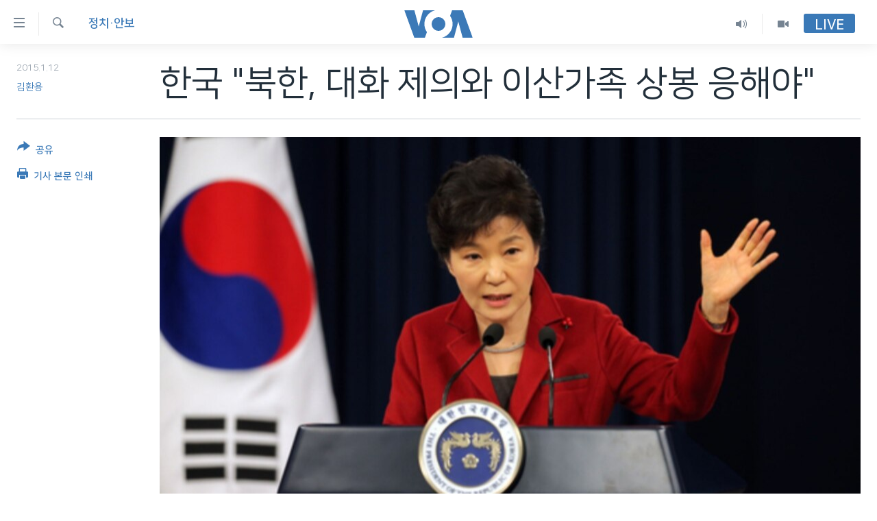

--- FILE ---
content_type: text/html; charset=utf-8
request_url: https://www.voakorea.com/a/2594679.html
body_size: 11588
content:

<!DOCTYPE html>
<html lang="ko" dir="ltr" class="no-js">
<head>
<link href="/Content/responsive/VOA/ko-KR/VOA-ko-KR.css?&amp;av=0.0.0.0&amp;cb=306" rel="stylesheet"/>
<script src="https://tags.voakorea.com/voa-pangea/prod/utag.sync.js"></script> <script type='text/javascript' src='https://www.youtube.com/iframe_api' async></script>
<script type="text/javascript">
//a general 'js' detection, must be on top level in <head>, due to CSS performance
document.documentElement.className = "js";
var cacheBuster = "306";
var appBaseUrl = "/";
var imgEnhancerBreakpoints = [0, 144, 256, 408, 650, 1023, 1597];
var isLoggingEnabled = false;
var isPreviewPage = false;
var isLivePreviewPage = false;
if (!isPreviewPage) {
window.RFE = window.RFE || {};
window.RFE.cacheEnabledByParam = window.location.href.indexOf('nocache=1') === -1;
const url = new URL(window.location.href);
const params = new URLSearchParams(url.search);
// Remove the 'nocache' parameter
params.delete('nocache');
// Update the URL without the 'nocache' parameter
url.search = params.toString();
window.history.replaceState(null, '', url.toString());
} else {
window.addEventListener('load', function() {
const links = window.document.links;
for (let i = 0; i < links.length; i++) {
links[i].href = '#';
links[i].target = '_self';
}
})
}
var pwaEnabled = false;
var swCacheDisabled;
</script>
<meta charset="utf-8" />
<title>한국 &quot;북한, 대화 제의와 이산가족 상봉 응해야&quot;</title>
<meta name="description" content="박근혜 한국 대통령은 북한이 당국간 대화 제의를 받아 들이고 설 연휴 이산가족 상봉 행사에도 응할 것을 촉구했습니다." />
<meta name="keywords" content="한반도, 정치·안보" />
<meta name="viewport" content="width=device-width, initial-scale=1.0" />
<meta http-equiv="X-UA-Compatible" content="IE=edge" />
<meta name="robots" content="max-image-preview:large"><meta property="fb:pages" content="186951328047493" />
<meta name="msvalidate.01" content="3286EE554B6F672A6F2E608C02343C0E" />
<link href="https://www.voakorea.com/a/2594679.html" rel="canonical" />
<meta name="apple-mobile-web-app-title" content="VOA" />
<meta name="apple-mobile-web-app-status-bar-style" content="black" />
<meta name="apple-itunes-app" content="app-id=632618796, app-argument=//2594679.ltr" />
<meta content="한국 &quot;북한, 대화 제의와 이산가족 상봉 응해야&quot;" property="og:title" />
<meta content="박근혜 한국 대통령은 북한이 당국간 대화 제의를 받아 들이고 설 연휴 이산가족 상봉 행사에도 응할 것을 촉구했습니다." property="og:description" />
<meta content="article" property="og:type" />
<meta content="https://www.voakorea.com/a/2594679.html" property="og:url" />
<meta content="Voice of America" property="og:site_name" />
<meta content="https://www.facebook.com/voakorea" property="article:publisher" />
<meta content="https://gdb.voanews.com/fcac6728-738c-47bc-8613-e9f3207953d4_cx0_cy8_cw0_w1200_h630.jpg" property="og:image" />
<meta content="1200" property="og:image:width" />
<meta content="630" property="og:image:height" />
<meta content="540339945982256" property="fb:app_id" />
<meta content="김환용" name="Author" />
<meta content="summary_large_image" name="twitter:card" />
<meta content="@voakorea" name="twitter:site" />
<meta content="https://gdb.voanews.com/fcac6728-738c-47bc-8613-e9f3207953d4_cx0_cy8_cw0_w1200_h630.jpg" name="twitter:image" />
<meta content="한국 &quot;북한, 대화 제의와 이산가족 상봉 응해야&quot;" name="twitter:title" />
<meta content="박근혜 한국 대통령은 북한이 당국간 대화 제의를 받아 들이고 설 연휴 이산가족 상봉 행사에도 응할 것을 촉구했습니다." name="twitter:description" />
<link rel="amphtml" href="https://www.voakorea.com/amp/2594679.html" />
<script type="application/ld+json">{"articleSection":"정치\u0026#183;안보","isAccessibleForFree":true,"headline":"한국 \u0022북한, 대화 제의와 이산가족 상봉 응해야\u0022","inLanguage":"ko-KR","keywords":"한반도, 정치·안보","author":{"@type":"Person","url":"https://www.voakorea.com/author/김환용/ypjpv","description":"","image":{"@type":"ImageObject"},"name":"김환용"},"datePublished":"2015-01-12 12:00:37Z","dateModified":"2015-01-12 12:40:37Z","publisher":{"logo":{"width":512,"height":220,"@type":"ImageObject","url":"https://www.voakorea.com/Content/responsive/VOA/ko-KR/img/logo.png"},"@type":"NewsMediaOrganization","url":"https://www.voakorea.com","sameAs":["https://www.facebook.com/voakorea","https://twitter.com/voakorea","https://www.youtube.com/voakorea","https://www.instagram.com/voakorea/"],"name":"VOA 한국어","alternateName":""},"@context":"https://schema.org","@type":"NewsArticle","mainEntityOfPage":"https://www.voakorea.com/a/2594679.html","url":"https://www.voakorea.com/a/2594679.html","description":"박근혜 한국 대통령은 북한이 당국간 대화 제의를 받아 들이고 설 연휴 이산가족 상봉 행사에도 응할 것을 촉구했습니다.","image":{"width":1080,"height":608,"@type":"ImageObject","url":"https://gdb.voanews.com/fcac6728-738c-47bc-8613-e9f3207953d4_cx0_cy8_cw0_w1080_h608.jpg"},"name":"한국 \u0022북한, 대화 제의와 이산가족 상봉 응해야\u0022"}</script>
<script src="/Scripts/responsive/infographics.b?v=dVbZ-Cza7s4UoO3BqYSZdbxQZVF4BOLP5EfYDs4kqEo1&amp;av=0.0.0.0&amp;cb=306"></script>
<script src="/Scripts/responsive/loader.b?v=Q26XNwrL6vJYKjqFQRDnx01Lk2pi1mRsuLEaVKMsvpA1&amp;av=0.0.0.0&amp;cb=306"></script>
<link rel="icon" type="image/svg+xml" href="/Content/responsive/VOA/img/webApp/favicon.svg" />
<link rel="alternate icon" href="/Content/responsive/VOA/img/webApp/favicon.ico" />
<link rel="apple-touch-icon" sizes="152x152" href="/Content/responsive/VOA/img/webApp/ico-152x152.png" />
<link rel="apple-touch-icon" sizes="144x144" href="/Content/responsive/VOA/img/webApp/ico-144x144.png" />
<link rel="apple-touch-icon" sizes="114x114" href="/Content/responsive/VOA/img/webApp/ico-114x114.png" />
<link rel="apple-touch-icon" sizes="72x72" href="/Content/responsive/VOA/img/webApp/ico-72x72.png" />
<link rel="apple-touch-icon-precomposed" href="/Content/responsive/VOA/img/webApp/ico-57x57.png" />
<link rel="icon" sizes="192x192" href="/Content/responsive/VOA/img/webApp/ico-192x192.png" />
<link rel="icon" sizes="128x128" href="/Content/responsive/VOA/img/webApp/ico-128x128.png" />
<meta name="msapplication-TileColor" content="#ffffff" />
<meta name="msapplication-TileImage" content="/Content/responsive/VOA/img/webApp/ico-144x144.png" />
<link rel="alternate" type="application/rss+xml" title="VOA - Top Stories [RSS]" href="/api/" />
<link rel="sitemap" type="application/rss+xml" href="/sitemap.xml" />
</head>
<body class=" nav-no-loaded cc_theme pg-article print-lay-article js-category-to-nav nojs-images ">
<script type="text/javascript" >
var analyticsData = {url:"https://www.voakorea.com/a/2594679.html",property_id:"469",article_uid:"2594679",page_title:"한국 \"북한, 대화 제의와 이산가족 상봉 응해야\"",page_type:"article",content_type:"article",subcontent_type:"article",last_modified:"2015-01-12 12:40:37Z",pub_datetime:"2015-01-12 12:00:37Z",pub_year:"2015",pub_month:"01",pub_day:"12",pub_hour:"12",pub_weekday:"Monday",section:"정치·안보",english_section:"s_korea-politics",byline:"김환용",categories:"s_korea,s_korea-politics",domain:"www.voakorea.com",language:"Korean",language_service:"VOA Korean",platform:"web",copied:"no",copied_article:"",copied_title:"",runs_js:"Yes",cms_release:"8.44.0.0.306",enviro_type:"prod",slug:"",entity:"VOA",short_language_service:"KOR",platform_short:"W",page_name:"한국 \"북한, 대화 제의와 이산가족 상봉 응해야\""};
</script>
<noscript><iframe src="https://www.googletagmanager.com/ns.html?id=GTM-N8MP7P" height="0" width="0" style="display:none;visibility:hidden"></iframe></noscript><script type="text/javascript" data-cookiecategory="analytics">
var gtmEventObject = Object.assign({}, analyticsData, {event: 'page_meta_ready'});window.dataLayer = window.dataLayer || [];window.dataLayer.push(gtmEventObject);
if (top.location === self.location) { //if not inside of an IFrame
var renderGtm = "true";
if (renderGtm === "true") {
(function(w,d,s,l,i){w[l]=w[l]||[];w[l].push({'gtm.start':new Date().getTime(),event:'gtm.js'});var f=d.getElementsByTagName(s)[0],j=d.createElement(s),dl=l!='dataLayer'?'&l='+l:'';j.async=true;j.src='//www.googletagmanager.com/gtm.js?id='+i+dl;f.parentNode.insertBefore(j,f);})(window,document,'script','dataLayer','GTM-N8MP7P');
}
}
</script>
<!--Analytics tag js version start-->
<script type="text/javascript" data-cookiecategory="analytics">
var utag_data = Object.assign({}, analyticsData, {});
if(typeof(TealiumTagFrom)==='function' && typeof(TealiumTagSearchKeyword)==='function') {
var utag_from=TealiumTagFrom();var utag_searchKeyword=TealiumTagSearchKeyword();
if(utag_searchKeyword!=null && utag_searchKeyword!=='' && utag_data["search_keyword"]==null) utag_data["search_keyword"]=utag_searchKeyword;if(utag_from!=null && utag_from!=='') utag_data["from"]=TealiumTagFrom();}
if(window.top!== window.self&&utag_data.page_type==="snippet"){utag_data.page_type = 'iframe';}
try{if(window.top!==window.self&&window.self.location.hostname===window.top.location.hostname){utag_data.platform = 'self-embed';utag_data.platform_short = 'se';}}catch(e){if(window.top!==window.self&&window.self.location.search.includes("platformType=self-embed")){utag_data.platform = 'cross-promo';utag_data.platform_short = 'cp';}}
(function(a,b,c,d){ a="https://tags.voakorea.com/voa-pangea/prod/utag.js"; b=document;c="script";d=b.createElement(c);d.src=a;d.type="text/java"+c;d.async=true; a=b.getElementsByTagName(c)[0];a.parentNode.insertBefore(d,a); })();
</script>
<!--Analytics tag js version end-->
<!-- Analytics tag management NoScript -->
<noscript>
<img style="position: absolute; border: none;" src="https://ssc.voakorea.com/b/ss/bbgprod,bbgentityvoa/1/G.4--NS/2118270020?pageName=voa%3akor%3aw%3aarticle%3a%ed%95%9c%ea%b5%ad%20%22%eb%b6%81%ed%95%9c%2c%20%eb%8c%80%ed%99%94%20%ec%a0%9c%ec%9d%98%ec%99%80%20%ec%9d%b4%ec%82%b0%ea%b0%80%ec%a1%b1%20%ec%83%81%eb%b4%89%20%ec%9d%91%ed%95%b4%ec%95%bc%22&amp;c6=%ed%95%9c%ea%b5%ad%20%22%eb%b6%81%ed%95%9c%2c%20%eb%8c%80%ed%99%94%20%ec%a0%9c%ec%9d%98%ec%99%80%20%ec%9d%b4%ec%82%b0%ea%b0%80%ec%a1%b1%20%ec%83%81%eb%b4%89%20%ec%9d%91%ed%95%b4%ec%95%bc%22&amp;v36=8.44.0.0.306&amp;v6=D=c6&amp;g=https%3a%2f%2fwww.voakorea.com%2fa%2f2594679.html&amp;c1=D=g&amp;v1=D=g&amp;events=event1,event52&amp;c16=voa%20korean&amp;v16=D=c16&amp;c5=s_korea-politics&amp;v5=D=c5&amp;ch=%ec%a0%95%ec%b9%98%c2%b7%ec%95%88%eb%b3%b4&amp;c15=korean&amp;v15=D=c15&amp;c4=article&amp;v4=D=c4&amp;c14=2594679&amp;v14=D=c14&amp;v20=no&amp;c17=web&amp;v17=D=c17&amp;mcorgid=518abc7455e462b97f000101%40adobeorg&amp;server=www.voakorea.com&amp;pageType=D=c4&amp;ns=bbg&amp;v29=D=server&amp;v25=voa&amp;v30=469&amp;v105=D=User-Agent " alt="analytics" width="1" height="1" /></noscript>
<!-- End of Analytics tag management NoScript -->
<!--*** Accessibility links - For ScreenReaders only ***-->
<section>
<div class="sr-only">
<h2>연결 가능 링크</h2>
<ul>
<li><a href="#content" data-disable-smooth-scroll="1">메인 콘텐츠로 이동</a></li>
<li><a href="#navigation" data-disable-smooth-scroll="1">메인 네비게이션으로 이동</a></li>
<li><a href="#txtHeaderSearch" data-disable-smooth-scroll="1">검색으로 이등</a></li>
</ul>
</div>
</section>
<div dir="ltr">
<div id="page">
<aside>
<div class="c-lightbox overlay-modal">
<div class="c-lightbox__intro">
<h2 class="c-lightbox__intro-title"></h2>
<button class="btn btn--rounded c-lightbox__btn c-lightbox__intro-next" title="다음">
<span class="ico ico--rounded ico-chevron-forward"></span>
<span class="sr-only">다음</span>
</button>
</div>
<div class="c-lightbox__nav">
<button class="btn btn--rounded c-lightbox__btn c-lightbox__btn--close" title="Close">
<span class="ico ico--rounded ico-close"></span>
<span class="sr-only">Close</span>
</button>
<button class="btn btn--rounded c-lightbox__btn c-lightbox__btn--prev" title="이전">
<span class="ico ico--rounded ico-chevron-backward"></span>
<span class="sr-only">이전</span>
</button>
<button class="btn btn--rounded c-lightbox__btn c-lightbox__btn--next" title="다음">
<span class="ico ico--rounded ico-chevron-forward"></span>
<span class="sr-only">다음</span>
</button>
</div>
<div class="c-lightbox__content-wrap">
<figure class="c-lightbox__content">
<span class="c-spinner c-spinner--lightbox">
<img src="/Content/responsive/img/player-spinner.png"
alt="please wait"
title="please wait" />
</span>
<div class="c-lightbox__img">
<div class="thumb">
<img src="" alt="" />
</div>
</div>
<figcaption>
<div class="c-lightbox__info c-lightbox__info--foot">
<span class="c-lightbox__counter"></span>
<span class="caption c-lightbox__caption"></span>
</div>
</figcaption>
</figure>
</div>
<div class="hidden">
<div class="content-advisory__box content-advisory__box--lightbox">
<span class="content-advisory__box-text">This image contains sensitive content which some people may find offensive or disturbing.</span>
<button class="btn btn--transparent content-advisory__box-btn m-t-md" value="text" type="button">
<span class="btn__text">
Click to reveal
</span>
</button>
</div>
</div>
</div>
<div class="print-dialogue">
<div class="container">
<h3 class="print-dialogue__title section-head">Print Options:</h3>
<div class="print-dialogue__opts">
<ul class="print-dialogue__opt-group">
<li class="form__group form__group--checkbox">
<input class="form__check " id="checkboxImages" name="checkboxImages" type="checkbox" checked="checked" />
<label for="checkboxImages" class="form__label m-t-md">Images</label>
</li>
<li class="form__group form__group--checkbox">
<input class="form__check " id="checkboxMultimedia" name="checkboxMultimedia" type="checkbox" checked="checked" />
<label for="checkboxMultimedia" class="form__label m-t-md">Multimedia</label>
</li>
</ul>
<ul class="print-dialogue__opt-group">
<li class="form__group form__group--checkbox">
<input class="form__check " id="checkboxEmbedded" name="checkboxEmbedded" type="checkbox" checked="checked" />
<label for="checkboxEmbedded" class="form__label m-t-md">Embedded Content</label>
</li>
<li class="hidden">
<input class="form__check " id="checkboxComments" name="checkboxComments" type="checkbox" />
<label for="checkboxComments" class="form__label m-t-md">Comments</label>
</li>
</ul>
</div>
<div class="print-dialogue__buttons">
<button class="btn btn--secondary close-button" type="button" title="Cancel">
<span class="btn__text ">Cancel</span>
</button>
<button class="btn btn-cust-print m-l-sm" type="button" title="기사 본문 인쇄">
<span class="btn__text ">기사 본문 인쇄</span>
</button>
</div>
</div>
</div>
<div class="ctc-message pos-fix">
<div class="ctc-message__inner">Link has been copied to clipboard</div>
</div>
</aside>
<div class="hdr-20 hdr-20--big">
<div class="hdr-20__inner">
<div class="hdr-20__max pos-rel">
<div class="hdr-20__side hdr-20__side--primary d-flex">
<label data-for="main-menu-ctrl" data-switcher-trigger="true" data-switch-target="main-menu-ctrl" class="burger hdr-trigger pos-rel trans-trigger" data-trans-evt="click" data-trans-id="menu">
<span class="ico ico-close hdr-trigger__ico hdr-trigger__ico--close burger__ico burger__ico--close"></span>
<span class="ico ico-menu hdr-trigger__ico hdr-trigger__ico--open burger__ico burger__ico--open"></span>
</label>
<div class="menu-pnl pos-fix trans-target" data-switch-target="main-menu-ctrl" data-trans-id="menu">
<div class="menu-pnl__inner">
<nav class="main-nav menu-pnl__item menu-pnl__item--first">
<ul class="main-nav__list accordeon" data-analytics-tales="false" data-promo-name="link" data-location-name="nav,secnav">
<li class="main-nav__item">
<a class="main-nav__item-name main-nav__item-name--link" href="/p/9079.html" title="한반도" data-item-name="korea" >한반도</a>
</li>
<li class="main-nav__item">
<a class="main-nav__item-name main-nav__item-name--link" href="/p/9080.html" title="세계" data-item-name="world" >세계</a>
</li>
<li class="main-nav__item">
<a class="main-nav__item-name main-nav__item-name--link" href="/p/9853.html" title="연말 결산" data-item-name="Yearender-2025" >연말 결산</a>
</li>
<li class="main-nav__item">
<a class="main-nav__item-name main-nav__item-name--link" href="https://www.voakorea.com/programs/tv" title="VOD" >VOD</a>
</li>
<li class="main-nav__item accordeon__item" data-switch-target="menu-item-1071">
<label class="main-nav__item-name main-nav__item-name--label accordeon__control-label" data-switcher-trigger="true" data-for="menu-item-1071">
라디오
<span class="ico ico-chevron-down main-nav__chev"></span>
</label>
<div class="main-nav__sub-list">
<a class="main-nav__item-name main-nav__item-name--link main-nav__item-name--sub" href="/programs/radio" title="프로그램" >프로그램</a>
<a class="main-nav__item-name main-nav__item-name--link main-nav__item-name--sub" href="/p/5867.html" title="주파수 안내" >주파수 안내</a>
</div>
</li>
</ul>
</nav>
<div class="menu-pnl__item">
<a href="https://learningenglish.voanews.com/" class="menu-pnl__item-link" alt="Learning English">Learning English</a>
</div>
<div class="menu-pnl__item menu-pnl__item--social">
<h5 class="menu-pnl__sub-head">Follow Us</h5>
<a href="https://www.facebook.com/voakorea" title="VOA 페이스북" data-analytics-text="follow_on_facebook" class="btn btn--rounded btn--social-inverted menu-pnl__btn js-social-btn btn-facebook" target="_blank" rel="noopener">
<span class="ico ico-facebook-alt ico--rounded"></span>
</a>
<a href="https://twitter.com/voakorea" title="VOA 트위터" data-analytics-text="follow_on_twitter" class="btn btn--rounded btn--social-inverted menu-pnl__btn js-social-btn btn-twitter" target="_blank" rel="noopener">
<span class="ico ico-twitter ico--rounded"></span>
</a>
<a href="https://www.youtube.com/voakorea" title="VOA 유튜브" data-analytics-text="follow_on_youtube" class="btn btn--rounded btn--social-inverted menu-pnl__btn js-social-btn btn-youtube" target="_blank" rel="noopener">
<span class="ico ico-youtube ico--rounded"></span>
</a>
<a href="https://www.instagram.com/voakorea/" title="VOA 인스타그램" data-analytics-text="follow_on_instagram" class="btn btn--rounded btn--social-inverted menu-pnl__btn js-social-btn btn-instagram" target="_blank" rel="noopener">
<span class="ico ico-instagram ico--rounded"></span>
</a>
</div>
<div class="menu-pnl__item">
<a href="/navigation/allsites" class="menu-pnl__item-link">
<span class="ico ico-languages "></span>
언어 선택
</a>
</div>
</div>
</div>
<label data-for="top-search-ctrl" data-switcher-trigger="true" data-switch-target="top-search-ctrl" class="top-srch-trigger hdr-trigger">
<span class="ico ico-close hdr-trigger__ico hdr-trigger__ico--close top-srch-trigger__ico top-srch-trigger__ico--close"></span>
<span class="ico ico-search hdr-trigger__ico hdr-trigger__ico--open top-srch-trigger__ico top-srch-trigger__ico--open"></span>
</label>
<div class="srch-top srch-top--in-header" data-switch-target="top-search-ctrl">
<div class="container">
<form action="/s" class="srch-top__form srch-top__form--in-header" id="form-topSearchHeader" method="get" role="search"><label for="txtHeaderSearch" class="sr-only">검색</label>
<input type="text" id="txtHeaderSearch" name="k" placeholder="검색어 입력" accesskey="s" value="" class="srch-top__input analyticstag-event" onkeydown="if (event.keyCode === 13) { FireAnalyticsTagEventOnSearch('search', $dom.get('#txtHeaderSearch')[0].value) }" />
<button title="검색" type="submit" class="btn btn--top-srch analyticstag-event" onclick="FireAnalyticsTagEventOnSearch('search', $dom.get('#txtHeaderSearch')[0].value) ">
<span class="ico ico-search"></span>
</button></form>
</div>
</div>
<a href="/" class="main-logo-link">
<img src="/Content/responsive/VOA/ko-KR/img/logo-compact.svg" class="main-logo main-logo--comp" alt="site logo">
<img src="/Content/responsive/VOA/ko-KR/img/logo.svg" class="main-logo main-logo--big" alt="site logo">
</a>
</div>
<div class="hdr-20__side hdr-20__side--secondary d-flex">
<a href="/programs/tv" title="Video" class="hdr-20__secondary-item" data-item-name="video">
<span class="ico ico-video hdr-20__secondary-icon"></span>
</a>
<a href="/programs/radio" title="Audio" class="hdr-20__secondary-item" data-item-name="audio">
<span class="ico ico-audio hdr-20__secondary-icon"></span>
</a>
<a href="/s" title="검색" class="hdr-20__secondary-item hdr-20__secondary-item--search" data-item-name="search">
<span class="ico ico-search hdr-20__secondary-icon hdr-20__secondary-icon--search"></span>
</a>
<div class="hdr-20__secondary-item live-b-drop">
<div class="live-b-drop__off">
<a href="/live/" class="live-b-drop__link" title="Live" data-item-name="live">
<span class="badge badge--live-btn badge--live-btn-off">
Live
</span>
</a>
</div>
<div class="live-b-drop__on hidden">
<label data-for="live-ctrl" data-switcher-trigger="true" data-switch-target="live-ctrl" class="live-b-drop__label pos-rel">
<span class="badge badge--live badge--live-btn">
Live
</span>
<span class="ico ico-close live-b-drop__label-ico live-b-drop__label-ico--close"></span>
</label>
<div class="live-b-drop__panel" id="targetLivePanelDiv" data-switch-target="live-ctrl"></div>
</div>
</div>
<div class="srch-bottom">
<form action="/s" class="srch-bottom__form d-flex" id="form-bottomSearch" method="get" role="search"><label for="txtSearch" class="sr-only">검색</label>
<input type="search" id="txtSearch" name="k" placeholder="검색어 입력" accesskey="s" value="" class="srch-bottom__input analyticstag-event" onkeydown="if (event.keyCode === 13) { FireAnalyticsTagEventOnSearch('search', $dom.get('#txtSearch')[0].value) }" />
<button title="검색" type="submit" class="btn btn--bottom-srch analyticstag-event" onclick="FireAnalyticsTagEventOnSearch('search', $dom.get('#txtSearch')[0].value) ">
<span class="ico ico-search"></span>
</button></form>
</div>
</div>
<img src="/Content/responsive/VOA/ko-KR/img/logo-print.gif" class="logo-print" alt="site logo">
<img src="/Content/responsive/VOA/ko-KR/img/logo-print_color.png" class="logo-print logo-print--color" alt="site logo">
</div>
</div>
</div>
<script>
if (document.body.className.indexOf('pg-home') > -1) {
var nav2In = document.querySelector('.hdr-20__inner');
var nav2Sec = document.querySelector('.hdr-20__side--secondary');
var secStyle = window.getComputedStyle(nav2Sec);
if (nav2In && window.pageYOffset < 150 && secStyle['position'] !== 'fixed') {
nav2In.classList.add('hdr-20__inner--big')
}
}
</script>
<div class="c-hlights c-hlights--breaking c-hlights--no-item" data-hlight-display="mobile,desktop">
<div class="c-hlights__wrap container p-0">
<div class="c-hlights__nav">
<a role="button" href="#" title="이전">
<span class="ico ico-chevron-backward m-0"></span>
<span class="sr-only">이전</span>
</a>
<a role="button" href="#" title="다음">
<span class="ico ico-chevron-forward m-0"></span>
<span class="sr-only">다음</span>
</a>
</div>
<span class="c-hlights__label">
<span class="">속보</span>
<span class="switcher-trigger">
<label data-for="more-less-1" data-switcher-trigger="true" class="switcher-trigger__label switcher-trigger__label--more p-b-0" title="본문 보기">
<span class="ico ico-chevron-down"></span>
</label>
<label data-for="more-less-1" data-switcher-trigger="true" class="switcher-trigger__label switcher-trigger__label--less p-b-0" title="본문 닫기">
<span class="ico ico-chevron-up"></span>
</label>
</span>
</span>
<ul class="c-hlights__items switcher-target" data-switch-target="more-less-1">
</ul>
</div>
</div> <div id="content">
<main class="container">
<div class="hdr-container">
<div class="row">
<div class="col-category col-xs-12 col-md-2 pull-left"> <div class="category js-category">
<a class="" href="/z/2767">정치&#183;안보</a> </div>
</div><div class="col-title col-xs-12 col-md-10 pull-right"> <h1 class="title pg-title">
한국 &quot;북한, 대화 제의와 이산가족 상봉 응해야&quot;
</h1>
</div><div class="col-publishing-details col-xs-12 col-sm-12 col-md-2 pull-left"> <div class="publishing-details ">
<div class="published">
<span class="date" >
<time pubdate="pubdate" datetime="2015-01-12T21:00:37+09:00">
2015.1.12
</time>
</span>
</div>
<div class="links">
<ul class="links__list links__list--column">
<li class="links__item">
<a class="links__item-link" href="/author/김환용/ypjpv" title="김환용">김환용</a>
</li>
</ul>
</div>
</div>
</div><div class="col-lg-12 separator"> <div class="separator">
<hr class="title-line" />
</div>
</div><div class="col-multimedia col-xs-12 col-md-10 pull-right"> <div class="cover-media">
<figure class="media-image js-media-expand">
<div class="img-wrap">
<div class="thumb thumb16_9">
<img src="https://gdb.voanews.com/fcac6728-738c-47bc-8613-e9f3207953d4_cx0_cy8_cw0_w250_r1_s.jpg" alt="박근혜 한국 대통령이 12일 청와대 춘추관에서 신년 내외신 기자회견을 열고 집권 3년차 국정운영 구상을 밝히고 있다. " />
</div>
</div>
<figcaption>
<span class="caption">박근혜 한국 대통령이 12일 청와대 춘추관에서 신년 내외신 기자회견을 열고 집권 3년차 국정운영 구상을 밝히고 있다. </span>
</figcaption>
</figure>
</div>
</div><div class="col-xs-12 col-md-2 pull-left article-share pos-rel"> <div class="share--box">
<div class="sticky-share-container" style="display:none">
<div class="container">
<a href="https://www.voakorea.com" id="logo-sticky-share">&nbsp;</a>
<div class="pg-title pg-title--sticky-share">
한국 &quot;북한, 대화 제의와 이산가족 상봉 응해야&quot;
</div>
<div class="sticked-nav-actions">
<!--This part is for sticky navigation display-->
<p class="buttons link-content-sharing p-0 ">
<button class="btn btn--link btn-content-sharing p-t-0 " id="btnContentSharing" value="text" role="Button" type="" title="공유 옵션 더 보기">
<span class="ico ico-share ico--l"></span>
<span class="btn__text ">
공유
</span>
</button>
</p>
<aside class="content-sharing js-content-sharing js-content-sharing--apply-sticky content-sharing--sticky"
role="complementary"
data-share-url="https://www.voakorea.com/a/2594679.html" data-share-title="한국 &quot;북한, 대화 제의와 이산가족 상봉 응해야&quot;" data-share-text="박근혜 한국 대통령은 북한이 당국간 대화 제의를 받아 들이고 설 연휴 이산가족 상봉 행사에도 응할 것을 촉구했습니다.">
<div class="content-sharing__popover">
<h6 class="content-sharing__title">공유</h6>
<button href="#close" id="btnCloseSharing" class="btn btn--text-like content-sharing__close-btn">
<span class="ico ico-close ico--l"></span>
</button>
<ul class="content-sharing__list">
<li class="content-sharing__item">
<div class="ctc ">
<input type="text" class="ctc__input" readonly="readonly">
<a href="" js-href="https://www.voakorea.com/a/2594679.html" class="content-sharing__link ctc__button">
<span class="ico ico-copy-link ico--rounded ico--s"></span>
<span class="content-sharing__link-text">Copy link</span>
</a>
</div>
</li>
<li class="content-sharing__item">
<a href="https://facebook.com/sharer.php?u=https%3a%2f%2fwww.voakorea.com%2fa%2f2594679.html"
data-analytics-text="share_on_facebook"
title="Facebook" target="_blank"
class="content-sharing__link js-social-btn">
<span class="ico ico-facebook ico--rounded ico--s"></span>
<span class="content-sharing__link-text">Facebook</span>
</a>
</li>
<li class="content-sharing__item">
<a href="https://twitter.com/share?url=https%3a%2f%2fwww.voakorea.com%2fa%2f2594679.html&amp;text=%ed%95%9c%ea%b5%ad+%22%eb%b6%81%ed%95%9c%2c+%eb%8c%80%ed%99%94+%ec%a0%9c%ec%9d%98%ec%99%80+%ec%9d%b4%ec%82%b0%ea%b0%80%ec%a1%b1+%ec%83%81%eb%b4%89+%ec%9d%91%ed%95%b4%ec%95%bc%22"
data-analytics-text="share_on_twitter"
title="Twitter" target="_blank"
class="content-sharing__link js-social-btn">
<span class="ico ico-twitter ico--rounded ico--s"></span>
<span class="content-sharing__link-text">Twitter</span>
</a>
</li>
<li class="content-sharing__item visible-xs-inline-block visible-sm-inline-block">
<a href="whatsapp://send?text=https%3a%2f%2fwww.voakorea.com%2fa%2f2594679.html"
data-analytics-text="share_on_whatsapp"
title="WhatsApp" target="_blank"
class="content-sharing__link js-social-btn">
<span class="ico ico-whatsapp ico--rounded ico--s"></span>
<span class="content-sharing__link-text">WhatsApp</span>
</a>
</li>
<li class="content-sharing__item visible-md-inline-block visible-lg-inline-block">
<a href="https://web.whatsapp.com/send?text=https%3a%2f%2fwww.voakorea.com%2fa%2f2594679.html"
data-analytics-text="share_on_whatsapp_desktop"
title="WhatsApp" target="_blank"
class="content-sharing__link js-social-btn">
<span class="ico ico-whatsapp ico--rounded ico--s"></span>
<span class="content-sharing__link-text">WhatsApp</span>
</a>
</li>
<li class="content-sharing__item visible-xs-inline-block visible-sm-inline-block">
<a href="https://line.me/R/msg/text/?https%3a%2f%2fwww.voakorea.com%2fa%2f2594679.html"
data-analytics-text="share_on_line"
title="Line" target="_blank"
class="content-sharing__link js-social-btn">
<span class="ico ico-line ico--rounded ico--s"></span>
<span class="content-sharing__link-text">Line</span>
</a>
</li>
<li class="content-sharing__item visible-md-inline-block visible-lg-inline-block">
<a href="https://timeline.line.me/social-plugin/share?url=https%3a%2f%2fwww.voakorea.com%2fa%2f2594679.html"
data-analytics-text="share_on_line_desktop"
title="Line" target="_blank"
class="content-sharing__link js-social-btn">
<span class="ico ico-line ico--rounded ico--s"></span>
<span class="content-sharing__link-text">Line</span>
</a>
</li>
<li class="content-sharing__item">
<a href="mailto:?body=https%3a%2f%2fwww.voakorea.com%2fa%2f2594679.html&amp;subject=한국 &quot;북한, 대화 제의와 이산가족 상봉 응해야&quot;"
title="Email"
class="content-sharing__link ">
<span class="ico ico-email ico--rounded ico--s"></span>
<span class="content-sharing__link-text">Email</span>
</a>
</li>
</ul>
</div>
</aside>
</div>
</div>
</div>
<div class="links">
<p class="buttons link-content-sharing p-0 ">
<button class="btn btn--link btn-content-sharing p-t-0 " id="btnContentSharing" value="text" role="Button" type="" title="공유 옵션 더 보기">
<span class="ico ico-share ico--l"></span>
<span class="btn__text ">
공유
</span>
</button>
</p>
<aside class="content-sharing js-content-sharing " role="complementary"
data-share-url="https://www.voakorea.com/a/2594679.html" data-share-title="한국 &quot;북한, 대화 제의와 이산가족 상봉 응해야&quot;" data-share-text="박근혜 한국 대통령은 북한이 당국간 대화 제의를 받아 들이고 설 연휴 이산가족 상봉 행사에도 응할 것을 촉구했습니다.">
<div class="content-sharing__popover">
<h6 class="content-sharing__title">공유</h6>
<button href="#close" id="btnCloseSharing" class="btn btn--text-like content-sharing__close-btn">
<span class="ico ico-close ico--l"></span>
</button>
<ul class="content-sharing__list">
<li class="content-sharing__item">
<div class="ctc ">
<input type="text" class="ctc__input" readonly="readonly">
<a href="" js-href="https://www.voakorea.com/a/2594679.html" class="content-sharing__link ctc__button">
<span class="ico ico-copy-link ico--rounded ico--l"></span>
<span class="content-sharing__link-text">Copy link</span>
</a>
</div>
</li>
<li class="content-sharing__item">
<a href="https://facebook.com/sharer.php?u=https%3a%2f%2fwww.voakorea.com%2fa%2f2594679.html"
data-analytics-text="share_on_facebook"
title="Facebook" target="_blank"
class="content-sharing__link js-social-btn">
<span class="ico ico-facebook ico--rounded ico--l"></span>
<span class="content-sharing__link-text">Facebook</span>
</a>
</li>
<li class="content-sharing__item">
<a href="https://twitter.com/share?url=https%3a%2f%2fwww.voakorea.com%2fa%2f2594679.html&amp;text=%ed%95%9c%ea%b5%ad+%22%eb%b6%81%ed%95%9c%2c+%eb%8c%80%ed%99%94+%ec%a0%9c%ec%9d%98%ec%99%80+%ec%9d%b4%ec%82%b0%ea%b0%80%ec%a1%b1+%ec%83%81%eb%b4%89+%ec%9d%91%ed%95%b4%ec%95%bc%22"
data-analytics-text="share_on_twitter"
title="Twitter" target="_blank"
class="content-sharing__link js-social-btn">
<span class="ico ico-twitter ico--rounded ico--l"></span>
<span class="content-sharing__link-text">Twitter</span>
</a>
</li>
<li class="content-sharing__item visible-xs-inline-block visible-sm-inline-block">
<a href="whatsapp://send?text=https%3a%2f%2fwww.voakorea.com%2fa%2f2594679.html"
data-analytics-text="share_on_whatsapp"
title="WhatsApp" target="_blank"
class="content-sharing__link js-social-btn">
<span class="ico ico-whatsapp ico--rounded ico--l"></span>
<span class="content-sharing__link-text">WhatsApp</span>
</a>
</li>
<li class="content-sharing__item visible-md-inline-block visible-lg-inline-block">
<a href="https://web.whatsapp.com/send?text=https%3a%2f%2fwww.voakorea.com%2fa%2f2594679.html"
data-analytics-text="share_on_whatsapp_desktop"
title="WhatsApp" target="_blank"
class="content-sharing__link js-social-btn">
<span class="ico ico-whatsapp ico--rounded ico--l"></span>
<span class="content-sharing__link-text">WhatsApp</span>
</a>
</li>
<li class="content-sharing__item visible-xs-inline-block visible-sm-inline-block">
<a href="https://line.me/R/msg/text/?https%3a%2f%2fwww.voakorea.com%2fa%2f2594679.html"
data-analytics-text="share_on_line"
title="Line" target="_blank"
class="content-sharing__link js-social-btn">
<span class="ico ico-line ico--rounded ico--l"></span>
<span class="content-sharing__link-text">Line</span>
</a>
</li>
<li class="content-sharing__item visible-md-inline-block visible-lg-inline-block">
<a href="https://timeline.line.me/social-plugin/share?url=https%3a%2f%2fwww.voakorea.com%2fa%2f2594679.html"
data-analytics-text="share_on_line_desktop"
title="Line" target="_blank"
class="content-sharing__link js-social-btn">
<span class="ico ico-line ico--rounded ico--l"></span>
<span class="content-sharing__link-text">Line</span>
</a>
</li>
<li class="content-sharing__item">
<a href="mailto:?body=https%3a%2f%2fwww.voakorea.com%2fa%2f2594679.html&amp;subject=한국 &quot;북한, 대화 제의와 이산가족 상봉 응해야&quot;"
title="Email"
class="content-sharing__link ">
<span class="ico ico-email ico--rounded ico--l"></span>
<span class="content-sharing__link-text">Email</span>
</a>
</li>
</ul>
</div>
</aside>
<p class="link-print visible-md visible-lg buttons p-0">
<button class="btn btn--link btn-print p-t-0" onclick="if (typeof FireAnalyticsTagEvent === 'function') {FireAnalyticsTagEvent({ on_page_event: 'print_story' });}return false" title="(CTRL+P)">
<span class="ico ico-print"></span>
<span class="btn__text">기사 본문 인쇄</span>
</button>
</p>
</div>
</div>
</div>
</div>
</div>
<div class="body-container">
<div class="row">
<div class="col-xs-12 col-sm-12 col-md-10 col-lg-10 pull-right">
<div class="row">
<div class="col-xs-12 col-sm-12 col-md-8 col-lg-8 pull-left bottom-offset content-offset">
<div id="article-content" class="content-floated-wrap fb-quotable">
<div class="wsw">
<p><strong>박근혜 한국 대통령은 오늘 (12일) 북한이 한국 측의 당국 간 대화 제의를 받아 들이고 설 연휴 이산가족 상봉 행사에 응할 것을 촉구했습니다. 또 남북 정상회담에 전제조건은 없지만 진정성과 비핵화 진전 등 여건 성숙이 필요하다고 지적했습니다. 서울에서 김환용 기자가 보도합니다.</strong></p>
<p>박근혜 한국 대통령은 한국 정부가 5.24 대북 제재 조치를 먼저 해제해야 대화에 응하겠다는 북한의 주장에 대해, 전제조건을 말할 게 아니라 일단 만나서 얘기해야 접점을 찾을 수 있을 것이라고 밝혔습니다.</p>
<p>박 대통령은 12일 청와대에서 열린 내외신 초청 신년 기자회견에서 한국 측이 내놓은 당국 간 대화 제의에 북한도 적극적으로 응해야 할 것이라며 이같이 말했습니다.</p>
<p>북한의 천안함 폭침 도발의 대응으로 이뤄진 5.24 제재 조치에 대해 박 대통령은 남북 교류협력을 중단시키기 위해 생긴 게 아니라 북한 도발에 보상을 하는 잘못된 관행을 바로 잡으려는 조치라고 밝혔습니다.</p>
<p>박 대통령은 특히 이산가족 문제는 더 이상 지체할 수 없는 문제라며 북한이 열린 마음으로 이들이 상봉할 수 있게 호응해 줄 것을 촉구했습니다.</p>
<p>[녹취: 박근혜 대통령] “이번 설을 전후로 이산가족 상봉이 이뤄질 수 있도록 북한이 열린 마음으로 응해줄 것을 기대합니다”</p>
<p>김정은 북한 국방위원회 제1위원장이 신년사에서 가능성을 열어 놓은 남북 최고위급 회담과 관련해선 평화통일에 도움이 된다면 전제조건 없이 할 수 있다는 입장을 밝혔습니다.</p>
<p>다만 대화를 통해 문제를 해결하려면 진정성 있는 자세와 비핵화 진전과 같은 여건 성숙의 필요성을 강조했습니다.</p>
<p>[녹취: 박근혜 대통령] “예를 들면 비핵화 같은 것, 전혀 해결 안 되는 데… 이게 전제조건은 아니지만 이게 전혀 해결 안 되면 평화통일을 얘기할 수 없거든요. 그렇기 때문에 이런 문제도 남북 간이나 다자 협의를 통해서 대화로 이 문제도 풀어 나가야 한다는 그런 입장을 가지고 있습니다.”</p>
<p>북한이 예민하게 받아들이고 있는 한국 민간단체의 대북 전단 살포 문제에 대해선 표현의 자유는 국민의 기본권으로 강제로 막을 순 없지만 주민 안전을 위해 필요하다면 조치를 취하겠다는 정부 입장을 확인했습니다.</p>
<p>[녹취: 박근혜 대통령] “기본권 문제와 또 주민들 간의 갈등을 최소화하고 신변의 위협을 느끼는 것을 없애야 되는 그 두 가지를 잘 조율하면서 관계기관들과 얘기를 나누고 몇 차례 자제도 요청해 왔습니다.”</p>
<p>소니 영화사 해킹에 대응한 미국의 대북 제재에 대해선 미국으로서는 적절한 대응이라고 평가했습니다.</p>
<p>미국이 그런 대응을 할 수밖에 없는 원인을 제공한 북한이지혜롭지 못한 것이라고 지적했습니다.</p>
<p>박 대통령은 그러나 미-북 관계가 긴장됐다고 해서 남북대화가 어떻게 되는 것은 아니라며 한국은 한국대로 원칙을 갖고 북한과의 대화를 통해 현안들을 풀어보려는 것이라고 강조했습니다.</p>
<p>박 대통령은 또 북한과의 대화와 협력의 통로를 만들기 위해 민간 차원의 지원과 협력을 강화하겠다고 말했습니다.</p>
<p>박 대통령은 이와 함께 올해 광복 70주년을 맞아 남북한이 공동으로 기념행사를 개최하자고 제안했습니다.</p>
<p>서울에서 VOA뉴스 김환용입니다.</p>
</div>
<ul>
</ul>
</div>
</div>
<div class="col-xs-12 col-sm-12 col-md-4 col-lg-4 pull-left design-top-offset"> <div class="media-block-wrap">
<h2 class="section-head">관련 뉴스</h2>
<div class="row">
<ul>
<li class="col-xs-12 col-sm-6 col-md-12 col-lg-12 mb-grid">
<div class="media-block ">
<a href="/a/2591720.html" class="img-wrap img-wrap--t-spac img-wrap--size-4 img-wrap--float" title="북한, 남북대화 촉구 한국 국회 결의문 거부">
<div class="thumb thumb16_9">
<noscript class="nojs-img">
<img src="https://gdb.voanews.com/d7e88605-cca4-4683-9fc1-38d7db3c43ea_w100_r1.jpg" alt="북한, 남북대화 촉구 한국 국회 결의문 거부" />
</noscript>
<img data-src="https://gdb.voanews.com/d7e88605-cca4-4683-9fc1-38d7db3c43ea_w33_r1.jpg" src="" alt="북한, 남북대화 촉구 한국 국회 결의문 거부" class=""/>
</div>
</a>
<div class="media-block__content media-block__content--h">
<a href="/a/2591720.html">
<h4 class="media-block__title media-block__title--size-4" title="북한, 남북대화 촉구 한국 국회 결의문 거부">
북한, 남북대화 촉구 한국 국회 결의문 거부
</h4>
</a>
</div>
</div>
</li>
<li class="col-xs-12 col-sm-6 col-md-12 col-lg-12 mb-grid">
<div class="media-block ">
<a href="/a/2590140.html" class="img-wrap img-wrap--t-spac img-wrap--size-4 img-wrap--float" title="북한 &quot;대북전단 입장 밝혀라&quot;…한국 &quot;대화 먼저&quot;">
<div class="thumb thumb16_9">
<noscript class="nojs-img">
<img src="https://gdb.voanews.com/58e388d0-8767-4f66-93ea-8cd5aee9a735_w100_r1.jpg" alt="북한 &quot;대북전단 입장 밝혀라&quot;…한국 &quot;대화 먼저&quot;" />
</noscript>
<img data-src="https://gdb.voanews.com/58e388d0-8767-4f66-93ea-8cd5aee9a735_w33_r1.jpg" src="" alt="북한 &quot;대북전단 입장 밝혀라&quot;…한국 &quot;대화 먼저&quot;" class=""/>
</div>
</a>
<div class="media-block__content media-block__content--h">
<a href="/a/2590140.html">
<h4 class="media-block__title media-block__title--size-4" title="북한 &quot;대북전단 입장 밝혀라&quot;…한국 &quot;대화 먼저&quot;">
북한 &quot;대북전단 입장 밝혀라&quot;…한국 &quot;대화 먼저&quot;
</h4>
</a>
</div>
</div>
</li>
<li class="col-xs-12 col-sm-6 col-md-12 col-lg-12 mb-grid">
<div class="media-block ">
<a href="/a/2588672.html" class="img-wrap img-wrap--t-spac img-wrap--size-4 img-wrap--float" title="한국 통준위 관계자 &quot;현 단계 남북정상회담 논의 바람직 하지 않아&quot;">
<div class="thumb thumb16_9">
<noscript class="nojs-img">
<img src="https://gdb.voanews.com/06fbda7b-0463-4039-b429-febcedfd1358_w100_r1.jpg" alt="한국 통준위 관계자 &quot;현 단계 남북정상회담 논의 바람직 하지 않아&quot;" />
</noscript>
<img data-src="https://gdb.voanews.com/06fbda7b-0463-4039-b429-febcedfd1358_w33_r1.jpg" src="" alt="한국 통준위 관계자 &quot;현 단계 남북정상회담 논의 바람직 하지 않아&quot;" class=""/>
</div>
</a>
<div class="media-block__content media-block__content--h">
<a href="/a/2588672.html">
<h4 class="media-block__title media-block__title--size-4" title="한국 통준위 관계자 &quot;현 단계 남북정상회담 논의 바람직 하지 않아&quot;">
한국 통준위 관계자 &quot;현 단계 남북정상회담 논의 바람직 하지 않아&quot;
</h4>
</a>
</div>
</div>
</li>
<li class="col-xs-12 col-sm-6 col-md-12 col-lg-12 mb-grid">
<div class="media-block ">
<a href="/a/2588704.html" class="img-wrap img-wrap--t-spac img-wrap--size-4 img-wrap--float" title="한국 정부 당국자 &quot;미국 대북 행정명령 남북대화와 무관&quot;">
<div class="thumb thumb16_9">
<noscript class="nojs-img">
<img src="https://gdb.voanews.com/567d87ba-5d2c-4f59-9d20-cae3bb7f55f2_w100_r1.jpg" alt="한국 정부 당국자 &quot;미국 대북 행정명령 남북대화와 무관&quot;" />
</noscript>
<img data-src="https://gdb.voanews.com/567d87ba-5d2c-4f59-9d20-cae3bb7f55f2_w33_r1.jpg" src="" alt="한국 정부 당국자 &quot;미국 대북 행정명령 남북대화와 무관&quot;" class=""/>
</div>
</a>
<div class="media-block__content media-block__content--h">
<a href="/a/2588704.html">
<h4 class="media-block__title media-block__title--size-4" title="한국 정부 당국자 &quot;미국 대북 행정명령 남북대화와 무관&quot;">
한국 정부 당국자 &quot;미국 대북 행정명령 남북대화와 무관&quot;
</h4>
</a>
</div>
</div>
</li>
<li class="col-xs-12 col-sm-6 col-md-12 col-lg-12 mb-grid">
<div class="media-block ">
<a href="/a/2587280.html" class="img-wrap img-wrap--t-spac img-wrap--size-4 img-wrap--float" title="박근혜 한국 대통령 &quot;북한 대화 의지 환영…조속히 행동 나서야&quot;">
<div class="thumb thumb16_9">
<noscript class="nojs-img">
<img src="https://gdb.voanews.com/9ecc1d73-a4df-4f3b-8057-354ad22171d5_cx0_cy7_cw0_w100_r1.jpg" alt="박근혜 한국 대통령 &quot;북한 대화 의지 환영…조속히 행동 나서야&quot;" />
</noscript>
<img data-src="https://gdb.voanews.com/9ecc1d73-a4df-4f3b-8057-354ad22171d5_cx0_cy7_cw0_w33_r1.jpg" src="" alt="박근혜 한국 대통령 &quot;북한 대화 의지 환영…조속히 행동 나서야&quot;" class=""/>
</div>
</a>
<div class="media-block__content media-block__content--h">
<a href="/a/2587280.html">
<h4 class="media-block__title media-block__title--size-4" title="박근혜 한국 대통령 &quot;북한 대화 의지 환영…조속히 행동 나서야&quot;">
박근혜 한국 대통령 &quot;북한 대화 의지 환영…조속히 행동 나서야&quot;
</h4>
</a>
</div>
</div>
</li>
<li class="col-xs-12 col-sm-6 col-md-12 col-lg-12 mb-grid">
<div class="media-block ">
<a href="/a/2583004.html" class="img-wrap img-wrap--t-spac img-wrap--size-4 img-wrap--float" title="한국 &quot;남북대화 시 이산가족 상봉 최우선 논의&quot;">
<div class="thumb thumb16_9">
<noscript class="nojs-img">
<img src="https://gdb.voanews.com/250d8bbb-a309-4db5-8023-14bc55234424_cx0_cy9_cw0_w100_r1.jpg" alt="한국 &quot;남북대화 시 이산가족 상봉 최우선 논의&quot;" />
</noscript>
<img data-src="https://gdb.voanews.com/250d8bbb-a309-4db5-8023-14bc55234424_cx0_cy9_cw0_w33_r1.jpg" src="" alt="한국 &quot;남북대화 시 이산가족 상봉 최우선 논의&quot;" class=""/>
</div>
</a>
<div class="media-block__content media-block__content--h">
<a href="/a/2583004.html">
<h4 class="media-block__title media-block__title--size-4" title="한국 &quot;남북대화 시 이산가족 상봉 최우선 논의&quot;">
한국 &quot;남북대화 시 이산가족 상봉 최우선 논의&quot;
</h4>
</a>
</div>
</div>
</li>
<li class="col-xs-12 col-sm-6 col-md-12 col-lg-12 mb-grid">
<div class="media-block ">
<a href="/a/2583255.html" class="img-wrap img-wrap--t-spac img-wrap--size-4 img-wrap--float" title="[인터뷰: 동국대 북한학과 고유환 교수] 북한 신년사에 대한 한국 정부 반응과 전망">
<div class="thumb thumb16_9">
<noscript class="nojs-img">
<img src="https://gdb.voanews.com/e14bde1c-ac42-4831-bd69-c0dccf3327e6_w100_r1.jpg" alt="[인터뷰: 동국대 북한학과 고유환 교수] 북한 신년사에 대한 한국 정부 반응과 전망" />
</noscript>
<img data-src="https://gdb.voanews.com/e14bde1c-ac42-4831-bd69-c0dccf3327e6_w33_r1.jpg" src="" alt="[인터뷰: 동국대 북한학과 고유환 교수] 북한 신년사에 대한 한국 정부 반응과 전망" class=""/>
</div>
</a>
<div class="media-block__content media-block__content--h">
<a href="/a/2583255.html">
<h4 class="media-block__title media-block__title--size-4" title="[인터뷰: 동국대 북한학과 고유환 교수] 북한 신년사에 대한 한국 정부 반응과 전망">
[인터뷰: 동국대 북한학과 고유환 교수] 북한 신년사에 대한 한국 정부 반응과 전망
</h4>
</a>
</div>
</div>
</li>
<li class="col-xs-12 col-sm-6 col-md-12 col-lg-12 mb-grid">
<div class="media-block ">
<a href="/a/2581799.html" class="img-wrap img-wrap--t-spac img-wrap--size-4 img-wrap--float" title="김정은 신년사, 남북 정상회담 개최 가능성 언급">
<div class="thumb thumb16_9">
<noscript class="nojs-img">
<img src="https://gdb.voanews.com/842a45ea-203c-4c87-8328-3e39abb2234f_cx0_cy1_cw0_w100_r1.jpg" alt="김정은 신년사, 남북 정상회담 개최 가능성 언급" />
</noscript>
<img data-src="https://gdb.voanews.com/842a45ea-203c-4c87-8328-3e39abb2234f_cx0_cy1_cw0_w33_r1.jpg" src="" alt="김정은 신년사, 남북 정상회담 개최 가능성 언급" class=""/>
</div>
</a>
<div class="media-block__content media-block__content--h">
<a href="/a/2581799.html">
<h4 class="media-block__title media-block__title--size-4" title="김정은 신년사, 남북 정상회담 개최 가능성 언급">
김정은 신년사, 남북 정상회담 개최 가능성 언급
</h4>
</a>
</div>
</div>
</li>
<li class="col-xs-12 col-sm-6 col-md-12 col-lg-12 mb-grid">
<div class="media-block ">
<a href="/a/2581812.html" class="img-wrap img-wrap--t-spac img-wrap--size-4 img-wrap--float" title="한국 통일부 장관 &quot;가까운 시일 내 남북 당국간 대화&quot; 제안">
<div class="thumb thumb16_9">
<noscript class="nojs-img">
<img src="https://gdb.voanews.com/e14bde1c-ac42-4831-bd69-c0dccf3327e6_w100_r1.jpg" alt="한국 통일부 장관 &quot;가까운 시일 내 남북 당국간 대화&quot; 제안" />
</noscript>
<img data-src="https://gdb.voanews.com/e14bde1c-ac42-4831-bd69-c0dccf3327e6_w33_r1.jpg" src="" alt="한국 통일부 장관 &quot;가까운 시일 내 남북 당국간 대화&quot; 제안" class=""/>
</div>
</a>
<div class="media-block__content media-block__content--h">
<a href="/a/2581812.html">
<h4 class="media-block__title media-block__title--size-4" title="한국 통일부 장관 &quot;가까운 시일 내 남북 당국간 대화&quot; 제안">
한국 통일부 장관 &quot;가까운 시일 내 남북 당국간 대화&quot; 제안
</h4>
</a>
</div>
</div>
</li>
<li class="col-xs-12 col-sm-6 col-md-12 col-lg-12 mb-grid">
<div class="media-block ">
<a href="/a/2580410.html" class="img-wrap img-wrap--t-spac img-wrap--size-4 img-wrap--float" title="한국 정부, 전격 회담 제의 배경...&#39;남북관계 선제적 조치&#39;">
<div class="thumb thumb16_9">
<noscript class="nojs-img">
<img src="https://gdb.voanews.com/0fcbed75-aeab-4f6f-bc9c-8c7b8998e7c0_w100_r1.jpg" alt="한국 정부, 전격 회담 제의 배경...&#39;남북관계 선제적 조치&#39;" />
</noscript>
<img data-src="https://gdb.voanews.com/0fcbed75-aeab-4f6f-bc9c-8c7b8998e7c0_w33_r1.jpg" src="" alt="한국 정부, 전격 회담 제의 배경...&#39;남북관계 선제적 조치&#39;" class=""/>
</div>
</a>
<div class="media-block__content media-block__content--h">
<a href="/a/2580410.html">
<h4 class="media-block__title media-block__title--size-4" title="한국 정부, 전격 회담 제의 배경...&#39;남북관계 선제적 조치&#39;">
한국 정부, 전격 회담 제의 배경...&#39;남북관계 선제적 조치&#39;
</h4>
</a>
</div>
</div>
</li>
<li class="col-xs-12 col-sm-6 col-md-12 col-lg-12 mb-grid">
<div class="media-block ">
<a href="/a/2580250.html" class="img-wrap img-wrap--t-spac img-wrap--size-4 img-wrap--float" title="북한, 한국 대화 제의에 무응답...정책 전환 요구">
<div class="thumb thumb16_9">
<noscript class="nojs-img">
<img src="https://gdb.voanews.com/341a2c94-6f0e-49e3-a612-8304cf5f0340_w100_r1.jpg" alt="북한, 한국 대화 제의에 무응답...정책 전환 요구" />
</noscript>
<img data-src="https://gdb.voanews.com/341a2c94-6f0e-49e3-a612-8304cf5f0340_w33_r1.jpg" src="" alt="북한, 한국 대화 제의에 무응답...정책 전환 요구" class=""/>
</div>
</a>
<div class="media-block__content media-block__content--h">
<a href="/a/2580250.html">
<h4 class="media-block__title media-block__title--size-4" title="북한, 한국 대화 제의에 무응답...정책 전환 요구">
북한, 한국 대화 제의에 무응답...정책 전환 요구
</h4>
</a>
</div>
</div>
</li>
<li class="col-xs-12 col-sm-6 col-md-12 col-lg-12 mb-grid">
<div class="media-block ">
<a href="/a/2578678.html" class="img-wrap img-wrap--t-spac img-wrap--size-4 img-wrap--float" title="북한, 통준위 원색 비난…한국, 회담 수용 촉구">
<div class="thumb thumb16_9">
<noscript class="nojs-img">
<img src="https://gdb.voanews.com/3911c39e-f9ca-49ba-afd4-f87cde94dd68_cx9_cy0_cw92_w100_r1.jpg" alt="북한, 통준위 원색 비난…한국, 회담 수용 촉구" />
</noscript>
<img data-src="https://gdb.voanews.com/3911c39e-f9ca-49ba-afd4-f87cde94dd68_cx9_cy0_cw92_w33_r1.jpg" src="" alt="북한, 통준위 원색 비난…한국, 회담 수용 촉구" class=""/>
</div>
</a>
<div class="media-block__content media-block__content--h">
<a href="/a/2578678.html">
<h4 class="media-block__title media-block__title--size-4" title="북한, 통준위 원색 비난…한국, 회담 수용 촉구">
북한, 통준위 원색 비난…한국, 회담 수용 촉구
</h4>
</a>
</div>
</div>
</li>
<li class="col-xs-12 col-sm-6 col-md-12 col-lg-12 mb-grid">
<div class="media-block ">
<a href="/a/2577268.html" class="img-wrap img-wrap--t-spac img-wrap--size-4 img-wrap--float" title="[인터뷰: 한국 통일연 정영태 선임연구위원] 한국의 남북회담 제의와 북한의 반응">
<div class="thumb thumb16_9">
<noscript class="nojs-img">
<img src="https://gdb.voanews.com/567d87ba-5d2c-4f59-9d20-cae3bb7f55f2_w100_r1.jpg" alt="[인터뷰: 한국 통일연 정영태 선임연구위원] 한국의 남북회담 제의와 북한의 반응" />
</noscript>
<img data-src="https://gdb.voanews.com/567d87ba-5d2c-4f59-9d20-cae3bb7f55f2_w33_r1.jpg" src="" alt="[인터뷰: 한국 통일연 정영태 선임연구위원] 한국의 남북회담 제의와 북한의 반응" class=""/>
</div>
</a>
<div class="media-block__content media-block__content--h">
<a href="/a/2577268.html">
<h4 class="media-block__title media-block__title--size-4" title="[인터뷰: 한국 통일연 정영태 선임연구위원] 한국의 남북회담 제의와 북한의 반응">
[인터뷰: 한국 통일연 정영태 선임연구위원] 한국의 남북회담 제의와 북한의 반응
</h4>
</a>
</div>
</div>
</li>
<li class="col-xs-12 col-sm-6 col-md-12 col-lg-12 mb-grid">
<div class="media-block ">
<a href="/a/2577261.html" class="img-wrap img-wrap--t-spac img-wrap--size-4 img-wrap--float" title="한국 정부, 내년 1월 남북 대화 전격 제의">
<div class="thumb thumb16_9">
<noscript class="nojs-img">
<img src="https://gdb.voanews.com/0fcbed75-aeab-4f6f-bc9c-8c7b8998e7c0_cx0_cy4_cw0_w100_r1.jpg" alt="한국 정부, 내년 1월 남북 대화 전격 제의" />
</noscript>
<img data-src="https://gdb.voanews.com/0fcbed75-aeab-4f6f-bc9c-8c7b8998e7c0_cx0_cy4_cw0_w33_r1.jpg" src="" alt="한국 정부, 내년 1월 남북 대화 전격 제의" class=""/>
</div>
</a>
<div class="media-block__content media-block__content--h">
<a href="/a/2577261.html">
<h4 class="media-block__title media-block__title--size-4" title="한국 정부, 내년 1월 남북 대화 전격 제의">
한국 정부, 내년 1월 남북 대화 전격 제의
</h4>
</a>
</div>
</div>
</li>
</ul>
</div>
</div>
</div>
</div>
</div>
</div>
</div>
</main>
</div>
<footer role="contentinfo">
<div id="foot" class="foot">
<div class="container">
<div class="foot-nav collapsed" id="foot-nav">
<div class="menu">
<ul class="items">
<li class="socials block-socials">
<span class="handler" id="socials-handler">
Follow Us
</span>
<div class="inner">
<ul class="subitems follow">
<li>
<a href="https://www.facebook.com/voakorea" title="VOA 페이스북" data-analytics-text="follow_on_facebook" class="btn btn--rounded js-social-btn btn-facebook" target="_blank" rel="noopener">
<span class="ico ico-facebook-alt ico--rounded"></span>
</a>
</li>
<li>
<a href="https://twitter.com/voakorea" title="VOA 트위터" data-analytics-text="follow_on_twitter" class="btn btn--rounded js-social-btn btn-twitter" target="_blank" rel="noopener">
<span class="ico ico-twitter ico--rounded"></span>
</a>
</li>
<li>
<a href="https://www.youtube.com/voakorea" title="VOA 유튜브" data-analytics-text="follow_on_youtube" class="btn btn--rounded js-social-btn btn-youtube" target="_blank" rel="noopener">
<span class="ico ico-youtube ico--rounded"></span>
</a>
</li>
<li>
<a href="https://www.instagram.com/voakorea/" title="VOA 인스타그램" data-analytics-text="follow_on_instagram" class="btn btn--rounded js-social-btn btn-instagram" target="_blank" rel="noopener">
<span class="ico ico-instagram ico--rounded"></span>
</a>
</li>
<li>
<a href="/rssfeeds" title="RSS" data-analytics-text="follow_on_rss" class="btn btn--rounded js-social-btn btn-rss" >
<span class="ico ico-rss ico--rounded"></span>
</a>
</li>
<li>
<a href="/podcasts" title="Podcast" data-analytics-text="follow_on_podcast" class="btn btn--rounded js-social-btn btn-podcast" >
<span class="ico ico-podcast ico--rounded"></span>
</a>
</li>
<li>
<a href="/subscribe.html" title="구독" data-analytics-text="follow_on_subscribe" class="btn btn--rounded js-social-btn btn-email" >
<span class="ico ico-email ico--rounded"></span>
</a>
</li>
</ul>
</div>
</li>
<li class="block-primary collapsed collapsible item">
<span class="handler">
앱/뉴스레터
<span title="close tab" class="ico ico-chevron-up"></span>
<span title="open tab" class="ico ico-chevron-down"></span>
<span title="add" class="ico ico-plus"></span>
<span title="remove" class="ico ico-minus"></span>
</span>
<div class="inner">
<ul class="subitems">
<li class="subitem">
<a class="handler" href="https://play.google.com/store/apps/details?id=gov.bbg.voa" title="구글 안드로이드" target="_blank" rel="noopener">구글 안드로이드</a>
</li>
<li class="subitem">
<a class="handler" href="https://apps.apple.com/us/app/voa/id632618796" title="애플 IOS" target="_blank" rel="noopener">애플 IOS</a>
</li>
</ul>
</div>
</li>
<li class="block-primary collapsed collapsible item">
<span class="handler">
VOA
<span title="close tab" class="ico ico-chevron-up"></span>
<span title="open tab" class="ico ico-chevron-down"></span>
<span title="add" class="ico ico-plus"></span>
<span title="remove" class="ico ico-minus"></span>
</span>
<div class="inner">
<ul class="subitems">
<li class="subitem">
<a class="handler" href="https://www.voanews.com/section-508" title="Accessibility" >Accessibility</a>
</li>
<li class="subitem">
<a class="handler" href="https://www.voanews.com/p/5338.html" title="개인정보취급방침" >개인정보취급방침</a>
</li>
</ul>
</div>
</li>
</ul>
</div>
</div>
<div class="foot__item foot__item--copyrights">
<p class="copyright"></p>
</div>
</div>
</div>
</footer> </div>
</div>
<script defer src="/Scripts/responsive/serviceWorkerInstall.js?cb=306"></script>
<script type="text/javascript">
// opera mini - disable ico font
if (navigator.userAgent.match(/Opera Mini/i)) {
document.getElementsByTagName("body")[0].className += " can-not-ff";
}
// mobile browsers test
if (typeof RFE !== 'undefined' && RFE.isMobile) {
if (RFE.isMobile.any()) {
document.getElementsByTagName("body")[0].className += " is-mobile";
}
else {
document.getElementsByTagName("body")[0].className += " is-not-mobile";
}
}
</script>
<script src="/conf.js?x=306" type="text/javascript"></script>
<div class="responsive-indicator">
<div class="visible-xs-block">XS</div>
<div class="visible-sm-block">SM</div>
<div class="visible-md-block">MD</div>
<div class="visible-lg-block">LG</div>
</div>
<script type="text/javascript">
var bar_data = {
"apiId": "2594679",
"apiType": "1",
"isEmbedded": "0",
"culture": "ko-KR",
"cookieName": "cmsLoggedIn",
"cookieDomain": "www.voakorea.com"
};
</script>
<div id="scriptLoaderTarget" style="display:none;contain:strict;"></div>
</body>
</html>